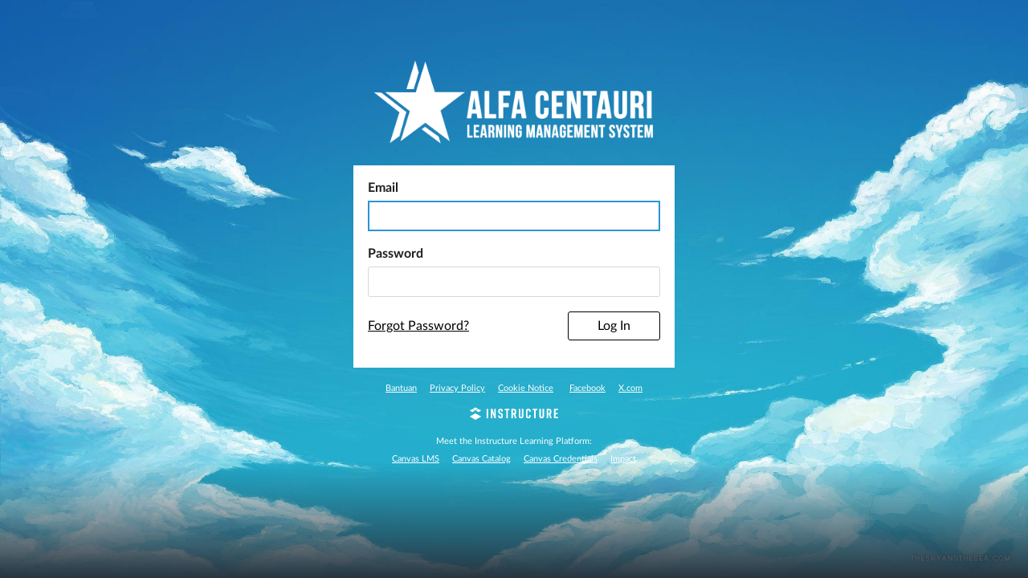

--- FILE ---
content_type: text/html; charset=utf-8
request_url: https://alfacentauri.instructure.com/login/canvas
body_size: 6835
content:
<!DOCTYPE html>
<html dir="ltr" lang="en">
<head>
  <meta charset="utf-8">
  <meta name="viewport" content="width=device-width, initial-scale=1">
  <meta name="theme-color" content="#054a7a">
  <meta name="description" content="Official Login page for Canvas student login, School Search Canvas, Canvas Network, Canvas Community, and Canvas Free For Teacher accounts.">
  <meta name="robots" content="noindex,nofollow" />
  <meta name="apple-itunes-app" content="app-id=480883488">
<link rel="manifest" href="/web-app-manifest/manifest.json">
  <meta name="sentry-trace" content="552c23c6cf4a4c18a1dc20ea736b8d83-142303e4798442b8-0"/>
  <title>Canvas Login | Instructure</title>

  <link rel="preload" href="https://du11hjcvx0uqb.cloudfront.net/dist/fonts/lato/extended/Lato-Regular-bd03a2cc27.woff2" as="font" type="font/woff2" crossorigin="anonymous">
  <link rel="preload" href="https://du11hjcvx0uqb.cloudfront.net/dist/fonts/lato/extended/Lato-Bold-cccb897485.woff2" as="font" type="font/woff2" crossorigin="anonymous">
  <link rel="preload" href="https://du11hjcvx0uqb.cloudfront.net/dist/fonts/lato/extended/Lato-Italic-4eb103b4d1.woff2" as="font" type="font/woff2" crossorigin="anonymous">
  <link rel="stylesheet" href="https://du11hjcvx0uqb.cloudfront.net/dist/brandable_css/no_variables/bundles/fonts-eb4a10fb18.css" media="screen" />
  <link rel="stylesheet" href="https://du11hjcvx0uqb.cloudfront.net/dist/brandable_css/9ec8e2b8d9dc9fdc2f6baa54a1eaed3f/variables-6ceabaf6137deaa1b310c07895491bdd.css" media="all" />
  <link rel="stylesheet" href="https://du11hjcvx0uqb.cloudfront.net/dist/brandable_css/new_styles_normal_contrast/bundles/common-1900227737.css" media="all" />
  <link rel="stylesheet" href="https://du11hjcvx0uqb.cloudfront.net/dist/brandable_css/new_styles_normal_contrast/bundles/login-5916444d9c.css" media="screen" />
  <link rel="apple-touch-icon" href="https://instructure-uploads-apse1.s3.ap-southeast-1.amazonaws.com/account_169340000000000001/attachments/553/mobile_icon%20copy.png" />
  <link rel="icon" type="image/x-icon" href="https://instructure-uploads-apse1.s3.ap-southeast-1.amazonaws.com/account_169340000000000001/attachments/345/Untitled-1.png" />

  <link rel="stylesheet" href="https://instructure-uploads-apse1.s3.ap-southeast-1.amazonaws.com/account_169340000000000001/attachments/559/canvas.css" media="all" />
  
  <script>if (navigator.userAgent.match(/(MSIE|Trident\/)/)) location.replace('/ie-is-not-supported.html')</script>
  <script>
    INST = {"environment":"production","logPageViews":true,"editorButtons":[]};
    ENV = {"ASSET_HOST":"https://du11hjcvx0uqb.cloudfront.net","active_brand_config_json_url":"https://du11hjcvx0uqb.cloudfront.net/dist/brandable_css/9ec8e2b8d9dc9fdc2f6baa54a1eaed3f/variables-6ceabaf6137deaa1b310c07895491bdd.json","active_brand_config":{"md5":"9ec8e2b8d9dc9fdc2f6baa54a1eaed3f","variables":{"ic-brand-primary":"#0483cd","ic-brand-global-nav-bgd":"#054a7a","ic-brand-global-nav-menu-item__badge-bgd":"#ff0000","ic-brand-global-nav-menu-item__badge-text":"#ffffff","ic-brand-global-nav-logo-bgd":"#054a7a","ic-brand-header-image":"https://instructure-uploads-apse1.s3.ap-southeast-1.amazonaws.com/account_169340000000000001/attachments/815327/Logo_alcent_medium4.png","ic-brand-mobile-global-nav-logo":"https://instructure-uploads-apse1.s3.ap-southeast-1.amazonaws.com/account_169340000000000001/attachments/333/Logo_alcent_white_small.png","ic-brand-watermark-opacity":"0.4","ic-brand-favicon":"https://instructure-uploads-apse1.s3.ap-southeast-1.amazonaws.com/account_169340000000000001/attachments/345/Untitled-1.png","ic-brand-apple-touch-icon":"https://instructure-uploads-apse1.s3.ap-southeast-1.amazonaws.com/account_169340000000000001/attachments/553/mobile_icon%20copy.png","ic-brand-msapplication-tile-square":"https://instructure-uploads-apse1.s3.ap-southeast-1.amazonaws.com/account_169340000000000001/attachments/550/windows_title_square.png","ic-brand-msapplication-tile-wide":"https://instructure-uploads-apse1.s3.ap-southeast-1.amazonaws.com/account_169340000000000001/attachments/549/alcent_logo.png","ic-brand-right-sidebar-logo":"https://instructure-uploads-apse1.s3.ap-southeast-1.amazonaws.com/account_169340000000000001/attachments/329181/logo_canvas_kanan_atas.png","ic-brand-Login-body-bgd-color":"#105a8e","ic-brand-Login-body-bgd-image":"https://instructure-uploads-apse1.s3.ap-southeast-1.amazonaws.com/account_169340000000000001/attachments/347732/bg_canvas_new.jpg","ic-brand-Login-logo":"https://instructure-uploads-apse1.s3.ap-southeast-1.amazonaws.com/account_169340000000000001/attachments/560/Logo_alcent_canvas%20copy.png","ic-brand-Login-Content-inner-body-bgd":"#ffffff","ic-brand-Login-Content-label-text-color":"#1f1f1f","ic-brand-Login-Content-password-text-color":"#000000"},"share":false,"name":null,"created_at":"2025-08-15T18:53:41+07:00","js_overrides":"https://instructure-uploads-apse1.s3.ap-southeast-1.amazonaws.com/account_169340000000000001/attachments/9807/script_wide.js","css_overrides":"https://instructure-uploads-apse1.s3.ap-southeast-1.amazonaws.com/account_169340000000000001/attachments/559/canvas.css","mobile_js_overrides":"","mobile_css_overrides":"","parent_md5":null},"confetti_branding_enabled":false,"url_to_what_gets_loaded_inside_the_tinymce_editor_css":["https://du11hjcvx0uqb.cloudfront.net/dist/brandable_css/9ec8e2b8d9dc9fdc2f6baa54a1eaed3f/variables-6ceabaf6137deaa1b310c07895491bdd.css","https://du11hjcvx0uqb.cloudfront.net/dist/brandable_css/new_styles_normal_contrast/bundles/what_gets_loaded_inside_the_tinymce_editor-a370c48efb.css","https://du11hjcvx0uqb.cloudfront.net/dist/brandable_css/no_variables/bundles/fonts-eb4a10fb18.css"],"url_for_high_contrast_tinymce_editor_css":["https://du11hjcvx0uqb.cloudfront.net/dist/brandable_css/default/variables-high_contrast-6ceabaf6137deaa1b310c07895491bdd.css","https://du11hjcvx0uqb.cloudfront.net/dist/brandable_css/new_styles_high_contrast/bundles/what_gets_loaded_inside_the_tinymce_editor-1d2c45ff3b.css","https://du11hjcvx0uqb.cloudfront.net/dist/brandable_css/no_variables/bundles/fonts-eb4a10fb18.css"],"captcha_site_key":"6LftyLgZAAAAAC10tel8XGucbApMIY8-uFB_yVcN","current_user_id":null,"current_user_global_id":null,"current_user_usage_metrics_id":null,"current_user_roles":null,"current_user_is_student":false,"current_user_types":null,"current_user_disabled_inbox":null,"current_user_visited_tabs":null,"discussions_reporting":true,"files_domain":"cluster42.canvas-user-content.com","group_information":null,"DOMAIN_ROOT_ACCOUNT_ID":"169340000000000001","DOMAIN_ROOT_ACCOUNT_UUID":"swVTHQRAjYKpLHKMm5uDHAPurXna1c3S8ltugOoD","CAREER_THEME_URL":null,"CAREER_DARK_THEME_URL":null,"k12":true,"help_link_name":"Bantuan","help_link_icon":"help","ADA_CHATBOT_ENABLED":false,"use_high_contrast":null,"auto_show_cc":null,"disable_celebrations":null,"disable_keyboard_shortcuts":null,"LTI_LAUNCH_FRAME_ALLOWANCES":["geolocation *","microphone *","camera *","midi *","encrypted-media *","autoplay *","clipboard-write *","display-capture *"],"DEEP_LINKING_POST_MESSAGE_ORIGIN":"https://alfacentauri.instructure.com","comment_library_suggestions_enabled":null,"SETTINGS":{"open_registration":false,"collapse_global_nav":null,"release_notes_badge_disabled":null,"can_add_pronouns":true,"show_sections_in_course_tray":true,"enable_content_a11y_checker":false,"suppress_assignments":false},"RAILS_ENVIRONMENT":"Production","SENTRY_FRONTEND":{"dsn":"https://355a1d96717e4038ac25aa852fa79a8f@relay-sin.sentry.insops.net/388","org_slug":"instructure","base_url":"https://sentry.insops.net","normalized_route":"/login/canvas","errors_sample_rate":"0.005","traces_sample_rate":"0.005","url_deny_pattern":"instructure-uploads.*amazonaws.com","revision":"canvas-lms@20260114.368"},"DATA_COLLECTION_ENDPOINT":"https://canvas-frontend-data-sin-prod.inscloudgate.net/submit","DOMAIN_ROOT_ACCOUNT_SFID":"0012G00001godJ5","DIRECT_SHARE_ENABLED":false,"CAN_VIEW_CONTENT_SHARES":null,"FEATURES":{"account_level_blackout_dates":false,"assignment_edit_placement_not_on_announcements":false,"a11y_checker_ai_generation":false,"block_content_editor_toolbar_reorder":false,"commons_new_quizzes":true,"consolidated_media_player":true,"courses_popout_sisid":true,"create_external_apps_side_tray_overrides":false,"dashboard_graphql_integration":false,"developer_key_user_agent_alert":true,"disallow_threaded_replies_fix_alert":true,"disallow_threaded_replies_manage":true,"discussion_ai_survey_link":false,"discussion_checkpoints":true,"discussion_permalink":true,"enhanced_course_creation_account_fetching":false,"explicit_latex_typesetting":false,"feature_flag_ui_sorting":true,"files_a11y_rewrite":true,"files_a11y_rewrite_toggle":true,"horizon_course_setting":false,"instui_for_import_page":true,"instui_header":false,"media_links_use_attachment_id":true,"multiselect_gradebook_filters":true,"new_quizzes_media_type":true,"new_quizzes_navigation_updates":true,"new_quizzes_surveys":true,"permanent_page_links":true,"rce_a11y_resize":true,"rce_find_replace":true,"render_both_to_do_lists":false,"scheduled_feedback_releases":true,"speedgrader_studio_media_capture":true,"student_access_token_management":true,"top_navigation_placement_a11y_fixes":true,"validate_call_to_action":false,"block_content_editor_ai_alt_text":true,"ux_list_concluded_courses_in_bp":false,"assign_to_in_edit_pages_rewrite":true,"account_level_mastery_scales":false,"ams_root_account_integration":false,"ams_enhanced_rubrics":false,"api_rate_limits":true,"buttons_and_icons_root_account":true,"canvas_apps_sub_account_access":false,"course_pace_allow_bulk_pace_assign":false,"course_pace_download_document":false,"course_pace_draft_state":false,"course_pace_pacing_status_labels":false,"course_pace_pacing_with_mastery_paths":false,"course_pace_time_selection":false,"course_pace_weighted_assignments":false,"course_paces_skip_selected_days":false,"create_course_subaccount_picker":true,"disable_iframe_sandbox_file_show":false,"extended_submission_state":false,"file_verifiers_for_quiz_links":true,"increased_top_nav_pane_size":true,"instui_nav":false,"login_registration_ui_identity":false,"lti_apps_page_ai_translation":true,"lti_apps_page_instructors":false,"lti_asset_processor":false,"lti_asset_processor_discussions":false,"lti_link_to_apps_from_developer_keys":false,"lti_registrations_discover_page":true,"lti_registrations_next":false,"lti_registrations_page":true,"lti_registrations_usage_data":true,"lti_registrations_usage_data_dev":false,"lti_registrations_usage_data_low_usage":false,"lti_registrations_usage_tab":false,"lti_toggle_placements":true,"mobile_offline_mode":true,"modules_requirements_allow_percentage":false,"non_scoring_rubrics":true,"open_tools_in_new_tab":true,"product_tours":false,"rce_lite_enabled_speedgrader_comments":true,"rce_transform_loaded_content":false,"react_discussions_post":true,"restrict_student_access":false,"rubric_criterion_range":true,"scheduled_page_publication":true,"send_usage_metrics":false,"top_navigation_placement":true,"youtube_migration":false,"widget_dashboard":false,"account_survey_notifications":false,"embedded_release_notes":true,"canvas_k6_theme":null,"lti_asset_processor_course":null,"new_math_equation_handling":true},"current_user":{},"context_asset_string":null,"TIMEZONE":"Asia/Jakarta","CONTEXT_TIMEZONE":null,"LOCALES":["en"],"BIGEASY_LOCALE":"en_US","FULLCALENDAR_LOCALE":"en","MOMENT_LOCALE":"en","rce_auto_save_max_age_ms":86400000,"K5_USER":false,"USE_CLASSIC_FONT":false,"K5_HOMEROOM_COURSE":false,"K5_SUBJECT_COURSE":false,"LOCALE_TRANSLATION_FILE":"https://du11hjcvx0uqb.cloudfront.net/dist/javascripts/translations/en-3f45f839b7.json","ACCOUNT_ID":"1","top_navigation_tools":[],"horizon_course":false,"HORIZON_ACCOUNT":null,"INIT_DRAWER_LAYOUT_MUTEX":"init-drawer-layout","notices":[],"active_context_tab":null};
    BRANDABLE_CSS_HANDLEBARS_INDEX = [["new_styles_normal_contrast","new_styles_high_contrast","new_styles_normal_contrast_rtl","new_styles_high_contrast_rtl","new_styles_normal_contrast_dyslexic","new_styles_high_contrast_dyslexic","new_styles_normal_contrast_dyslexic_rtl","new_styles_high_contrast_dyslexic_rtl"],{"10":["908ffbc673",0,"d5c9044c6e",2,0,0,2,2],"15":["c8540c43a4",0,"0a2196be1d",2,0,0,2,2],"19":["df5777ed9c"],"61":["d5c4afc14e","ebb835cdef","384361a056","2e0ba247d5",0,1,2,3],"67":["db2aeb63d1",0,"32c90f1518",2,0,0,2,2],"71":["b848cc547a","83ae671549","d1c7bac7c6","0888a4a9e7",0,1,2,3],"06":["ba28819778",0,"96b99aafe5",2,0,0,2,2],"f0":["b349f31f5e",0,0,0,0,0,0,0],"c8":["aeda914f8b","c49cb30680","817080456d","ea2c01509e",0,1,2,3],"1e":["834e660fc6","35fd7c2fa0","99d344b95a","3de47096dc",0,1,2,3],"0c":["4dae5befd2",0,"c18876be89",2,0,0,2,2],"da":["b5a7f9cd8f","6e65f5abf7","773390ae11","6481b459be",0,1,2,3],"1d":["2128789890",0,"e568085637",2,0,0,2,2],"08":["64bff5a97d"],"e2":["79d37f210d"],"9f":["d39b291ba6",0,0,0,0,0,0,0],"2b":["20b6964699","b11dc54da6","62fe3ea30b","6bb4a7ae9e",0,1,2,3],"2c":["8a926fc28b",0,0,0,0,0,0,0],"c2":["6f2721ae01"],"9c":["c31821c764",0,"1693aba1da",2,0,0,2,2],"c5":["b5d5bef953","09b4a0b487","27a133737e","2098769aea",0,1,2,3],"f2":["51574f9b13"]}]
      REMOTES = {};
  </script>
  <script src="https://du11hjcvx0uqb.cloudfront.net/dist/brandable_css/9ec8e2b8d9dc9fdc2f6baa54a1eaed3f/variables-6ceabaf6137deaa1b310c07895491bdd.js" defer="defer"></script>
  <script src="https://du11hjcvx0uqb.cloudfront.net/dist/timezone/Asia/Jakarta-71773b458f.js" defer="defer"></script>
  <script src="https://du11hjcvx0uqb.cloudfront.net/dist/timezone/en_US-80a0ce259b.js" defer="defer"></script>
  <script src="https://du11hjcvx0uqb.cloudfront.net/dist/webpack-production/react-entry-4809e08e13f74ffa.js" crossorigin="anonymous" defer="defer"></script>
  <script src="https://du11hjcvx0uqb.cloudfront.net/dist/webpack-production/main-entry-9c902e4b15b5b7dc.js" crossorigin="anonymous" defer="defer"></script>
<script>
//<![CDATA[
(window.bundles || (window.bundles = [])).push('login');
(window.bundles || (window.bundles = [])).push('terms_of_service_modal');
(window.bundles || (window.bundles = [])).push('top_navigation_tools');
//]]>
</script>
  <script src="https://www.google.com/recaptcha/api.js?render=explicit&hl=en" async></script>
</head>

<body class="full-width ic-Login-Body no-headers  primary-nav-expanded full-width responsive_student_grades_page">

<noscript>
  <div role="alert" class="ic-flash-static ic-flash-error">
    <div class="ic-flash__icon" aria-hidden="true">
      <i class="icon-warning"></i>
    </div>
    <h1>You need to have JavaScript enabled in order to access this site.</h1>
  </div>
</noscript>




<div id="flash_message_holder"></div>
<div id="flash_screenreader_holder"></div>

  <div id="drawer-layout-mount-point"></div>
<div id="application" class="ic-app ">
  

  <div id="instructure_ajax_error_box">
    <div style="text-align: right; background-color: #fff;"><a href="#" class="close_instructure_ajax_error_box_link">Close</a></div>
    <iframe id="instructure_ajax_error_result" src="about:blank" style="border: 0;" title="Error"></iframe>
  </div>

  <div id="wrapper" class="ic-Layout-wrapper">
    <div id="main" class="ic-Layout-columns">
      <div id="not_right_side" class="ic-app-main-content">
        <div id="content-wrapper" class="ic-Layout-contentWrapper">
          
          <div id="content" class="ic-Layout-contentMain" role="main">
            




<div class="ic-Login">
  <div class="ic-Login__container">
    <div class="ic-Login__content">
      <div class="ic-Login__innerContent">

        <div class="ic-Login-header">
          
<div class="ic-Login-header__logo">
    <img alt="Alfa Centauri" src="https://instructure-uploads-apse1.s3.ap-southeast-1.amazonaws.com/account_169340000000000001/attachments/560/Logo_alcent_canvas%20copy.png" />
</div>

          <div class="ic-Login-header__links">
            



          </div>
        </div>

        <div class="ic-Login__body">
          
          <form id="login_form" action="/login/canvas" accept-charset="UTF-8" method="post"><input name="utf8" type="hidden" value="&#x2713;" autocomplete="off" /><input type="hidden" name="authenticity_token" value="+BK7G6hu02R0gbaPrREFxzYK2GdGc753dEZexYaN9V6tWIla8Q2fJzfF4eHhY1XzDnKoKxwQ0xQEIyqPreSbNw==" autocomplete="off" />
            <h1 class="ui-helper-hidden-accessible">
              Log In
            </h1>
            
            <input type="hidden" name="redirect_to_ssl" value="1"/>
            <div class="ic-Form-control ic-Form-control--login">
              <label class="ic-Label" for="pseudonym_session_unique_id">Email</label>
              <input class="ic-Input text" autofocus="autofocus" type="text" name="pseudonym_session[unique_id]" id="pseudonym_session_unique_id" />
            </div>
            <div class="ic-Form-control ic-Form-control--login">
              <label class="ic-Label" for="pseudonym_session_password">Password</label>
              <input class="ic-Input text" role="textbox" type="password" name="pseudonym_session[password]" id="pseudonym_session_password" />
            </div>
            <div class="ic-Login__actions">
              <div class="ic-Login__actions-timeout">

                <div class="ic-Login__forgot">
                  
<a class="ic-Login__link forgot_password_link" id="login_forgot_password" href="#">Forgot Password?</a>

                </div>
              </div>
              <div class="ic-Form-control ic-Form-control--login">
                <input type="submit" name="commit" value="Log In" class="Button Button--login" data-disable-with="Log In" />
              </div>
            </div> <!-- ic-Login__actions -->
            

</form>          <form id="forgot_password_form" style="display: none;" action="/forgot_password" accept-charset="UTF-8" method="post"><input name="utf8" type="hidden" value="&#x2713;" autocomplete="off" /><input type="hidden" name="authenticity_token" value="9ctlhct54+TFOVDsHh4MgKb3C/IXwDbjWIcXJo8iKf2ggVfEkhqvp4Z9B4JSbFy0no97vk2jW4Ao4mNspEtHlA==" autocomplete="off" />
            <h1 class="ui-helper-hidden-accessible">Forgot Password?</h1>
            <p id="forgot_password_instructions" class="ic-Login__forgot-text">
              Enter your Email and we&#39;ll send you a link to change your password.
            </p>
            <div class="ic-Form-control ic-Form-control--login">
              <label for="pseudonym_session_unique_id_forgot" class="ic-Label">
                Email
              </label>
              <input aria-describedby="forgot_password_instructions" class="ic-Input email_address text" type="text" name="pseudonym_session[unique_id_forgot]" value="" id="pseudonym_session_unique_id_forgot" />

            </div>
            <div class="ic-Form-control ic-Form-control--login">
              <div class="ic-Login__actions">
                <a class="ic-Login__actions--left ic-Login__link login_link" href="/login">Back to Login</a>
                <button type="submit" class="Button Button--login">
                  Request Password
                </button>
              </div> <!-- end ic-Login__actions -->
            </div>
</form>        </div> <!-- end ic-Login__body -->
      </div> <!-- end ic-Login__innerContent  -->
      <footer role="contentinfo" id="footer" class="ic-Login-footer">

        <div id="footer-links" class="ic-Login-footer__links">
          <a class="support_url help_dialog_trigger" data-track-category="help system" data-track-label="help button" href="https://help.instructure.com">Bantuan</a>
          <a href="https://alfacentauri.instructure.com/privacy_policy">Privacy Policy</a>
<a href="https://www.instructure.com/policies/canvas-lms-cookie-notice">Cookie Notice</a>
  <span
    id="terms_of_service_footer_link"
    class="
      terms_of_service_link terms_of_service_footer_link terms-of-service__link
    "
  ></span>
<a href="http://facebook.com/instructure">Facebook</a>
<a href="http://twitter.com/instructure">X.com</a>

        </div>
        <a href="http://www.instructure.com" class="ic-Login-footer__logo-link" aria-label="By Instructure">
          <svg xmlns="http://www.w3.org/2000/svg" width="110" height="16" viewBox="25 265 743 80"><title>Instructure</title>
<g class="ic-Instructure-Logo">
	<g>
		<polygon class="st0" points="23.8,331.5 72.3,358.8 120.7,331.5 72.3,304.2 		"/>
		<polygon class="st0" points="98.4,293.7 120.7,281.1 98.3,268.5 76,281.1 		"/>
		<polygon class="st0" points="94.6,266.4 72.3,253.8 49.9,266.4 72.3,279 		"/>
		<polygon class="st0" points="68.5,281.1 46.2,268.5 23.8,281.1 46.2,293.7 		"/>
	</g>
	<g>
		<path class="st0" d="M166.3,344.9v-78.1h12.9v78.1H166.3z"/>
		<path class="st0" d="M202,344.9v-78.1H215l16.4,48.3v-48.3h11.8v78.1h-12.3l-17.1-50.7v50.7H202z"/>
		<path class="st0" d="M357.4,278.2h-13v66.7h-12.9v-66.7h-13v-11.4h39V278.2z"/>
		<path class="st0" d="M404.6,344.9l-9.9-31.1h-6.5v31.1h-12.9v-78.1h20.2c11.8,0,19.6,4.7,19.6,16.5v13.9c0,7.5-3.1,12.2-8.5,14.5
			l11.2,33.1H404.6z M388.2,302.7h6.8c4.2,0,7.1-1.6,7.1-7.1v-10.1c0-5.6-2.9-7.1-7.1-7.1h-6.8V302.7z"/>
		<path class="st0" d="M475.4,329.3c0,12-7.6,16.5-19.4,16.5h-0.4c-11.8,0-19.4-4.4-19.4-16.5v-62.5h12.9v60.5
			c0,5.6,2.5,7.1,6.7,7.1c4.2,0,6.7-1.6,6.7-7.1v-60.5h12.9V329.3z"/>
		<path class="st0" d="M536.5,329.3c0,12-7.8,16.5-19.6,16.5h-0.2c-11.8,0-19.6-4.4-19.6-16.5v-46.8c0-11.6,7.8-16.5,19.6-16.5h0.2
			c11.8,0,19.6,4.9,19.6,16.5v9h-12.9v-7c0-5.5-2.7-7.1-6.8-7.1c-4.1,0-6.8,1.7-6.8,7.1v42.8c0,5.5,2.7,7.1,6.8,7.1
			c4.1,0,6.8-1.7,6.8-7.1v-8.9h12.9V329.3z"/>
		<path class="st0" d="M592.1,278.2h-13v66.7h-12.9v-66.7h-13v-11.4h39V278.2z"/>
		<path class="st0" d="M649,329.3c0,12-7.6,16.5-19.4,16.5h-0.4c-11.8,0-19.4-4.4-19.4-16.5v-62.5h12.9v60.5c0,5.6,2.5,7.1,6.7,7.1
			c4.2,0,6.7-1.6,6.7-7.1v-60.5H649V329.3z"/>
		<path class="st0" d="M700.4,344.9l-9.9-31.1H684v31.1H671v-78.1h20.2c11.8,0,19.6,4.7,19.6,16.5v13.9c0,7.5-3.1,12.2-8.5,14.5
			l11.2,33.1H700.4z M684,302.7h6.8c4.2,0,7.1-1.6,7.1-7.1v-10.1c0-5.6-2.9-7.1-7.1-7.1H684V302.7z"/>
		<path class="st0" d="M289.8,289.5v-5.7c0-4.9-2.8-6.7-6.6-6.7c-3.8,0-6.6,1.8-6.6,6.7v5.4c0,4,1.3,5.8,5,7.9l9.1,5.1
			c7.5,4.2,11.9,7.7,11.9,16.1v11.3c0,12-7.5,16.3-19.3,16.3h-0.2c-11.8,0-19.3-4.1-19.3-16.3v-8.4h12.7v6.6c0,4.8,2.8,6.9,6.7,6.9
			c3.9,0,6.7-2.1,6.7-6.9v-6.1c0-4-1.2-6-5.1-8.1l-9-5.1c-7.6-4.3-11.9-7.9-11.9-16.1V282c0-11.6,8.5-16.1,19.2-16.1h0.2
			c10.7,0,19.2,4.5,19.2,16.1v7.5H289.8z"/>
		<polygon class="st0" points="732.5,344.9 732.5,266.9 766.7,266.9 766.7,278.2 745.4,278.2 745.4,299.6 763.3,299.6 763.3,311 
			745.4,311 745.4,333.5 767,333.5 767,344.9 		"/>
	</g>
</g>

</svg>

        </a>
        <div id="footer-epilogue" class="ic-Login-footer__links">
          
  <div class="external" style="text-decoration: none;">Meet the Instructure Learning Platform:</div>
    <a href="https://www.instructure.com/en-au/lms-learning-management-system">Canvas LMS</a>
    <a href="https://www.instructure.com/en-au/product/canvas/higher-education/catalog">Canvas Catalog</a>
    <a href="https://www.instructure.com/en-au/higher-education/products/canvas/canvas-credentials">Canvas Credentials</a>
    <a href="https://www.instructure.com/en-au/product/higher-education/impact">Impact</a>


        </div>
    </footer>
    </div> <!-- end ic-Login__content -->
  </div>
</div> <!-- end ic-Login -->



          </div>
        </div>
        <div id="right-side-wrapper" class="ic-app-main-content__secondary">
          <aside id="right-side" role="complementary">
            
          </aside>
        </div>
      </div>
    </div>
  </div>



    <div style="display:none;"><!-- Everything inside of this should always stay hidden -->
    </div>
  <div id='aria_alerts' class='hide-text affix' role="alert" aria-live="assertive"></div>
  <div id='StudentTray__Container'></div>
  <div id="react-router-portals"></div>


  




<script>
//<![CDATA[
(window.bundles || (window.bundles = [])).push('inst_fs_service_worker');
//]]>
</script>
<script src="https://instructure-uploads-apse1.s3.ap-southeast-1.amazonaws.com/account_169340000000000001/attachments/9807/script_wide.js" defer="defer"></script>


</div> <!-- #application -->
</body>
</html>


--- FILE ---
content_type: text/css; charset=utf-8
request_url: https://du11hjcvx0uqb.cloudfront.net/dist/brandable_css/9ec8e2b8d9dc9fdc2f6baa54a1eaed3f/variables-6ceabaf6137deaa1b310c07895491bdd.css
body_size: 594
content:
:root {
        --ic-brand-primary-darkened-5: #047DC3;
--ic-brand-primary-darkened-10: #0476B9;
--ic-brand-primary-darkened-15: #0470AF;
--ic-brand-primary-lightened-5: #1089CF;
--ic-brand-primary-lightened-10: #1D8FD2;
--ic-brand-primary-lightened-15: #2995D4;
--ic-brand-button--primary-bgd-darkened-5: #047DC3;
--ic-brand-button--primary-bgd-darkened-15: #0470AF;
--ic-brand-button--secondary-bgd-darkened-5: #26333D;
--ic-brand-button--secondary-bgd-darkened-15: #222E37;
--ic-brand-font-color-dark-lightened-15: #47535C;
--ic-brand-font-color-dark-lightened-28: #636D75;
--ic-link-color-darkened-10: #0D5EA2;
--ic-link-color-lightened-10: #2677BA;
--ic-brand-primary: #0483cd;
--ic-brand-font-color-dark: #273540;
--ic-link-color: #0E68B3;
--ic-brand-button--primary-bgd: var(--ic-brand-primary);
--ic-brand-button--primary-text: #ffffff;
--ic-brand-button--secondary-bgd: #273540;
--ic-brand-button--secondary-text: #ffffff;
--ic-brand-global-nav-bgd: #054a7a;
--ic-brand-global-nav-ic-icon-svg-fill: #ffffff;
--ic-brand-global-nav-ic-icon-svg-fill--active: var(--ic-brand-primary);
--ic-brand-global-nav-menu-item__text-color: #ffffff;
--ic-brand-global-nav-menu-item__text-color--active: var(--ic-link-color);
--ic-brand-global-nav-avatar-border: #ffffff;
--ic-brand-global-nav-menu-item__badge-bgd: #ff0000;
--ic-brand-global-nav-menu-item__badge-bgd--active: var(--ic-brand-primary);
--ic-brand-global-nav-menu-item__badge-text: #ffffff;
--ic-brand-global-nav-menu-item__badge-text--active: #ffffff;
--ic-brand-global-nav-logo-bgd: #054a7a;
--ic-brand-header-image: url('https://instructure-uploads-apse1.s3.ap-southeast-1.amazonaws.com/account_169340000000000001/attachments/815327/Logo_alcent_medium4.png');
--ic-brand-mobile-global-nav-logo: url('https://instructure-uploads-apse1.s3.ap-southeast-1.amazonaws.com/account_169340000000000001/attachments/333/Logo_alcent_white_small.png');
--ic-brand-watermark: ;
--ic-brand-watermark-opacity: 0.4;
--ic-brand-favicon: url('https://instructure-uploads-apse1.s3.ap-southeast-1.amazonaws.com/account_169340000000000001/attachments/345/Untitled-1.png');
--ic-brand-apple-touch-icon: url('https://instructure-uploads-apse1.s3.ap-southeast-1.amazonaws.com/account_169340000000000001/attachments/553/mobile_icon%20copy.png');
--ic-brand-msapplication-tile-color: var(--ic-brand-primary);
--ic-brand-msapplication-tile-square: url('https://instructure-uploads-apse1.s3.ap-southeast-1.amazonaws.com/account_169340000000000001/attachments/550/windows_title_square.png');
--ic-brand-msapplication-tile-wide: url('https://instructure-uploads-apse1.s3.ap-southeast-1.amazonaws.com/account_169340000000000001/attachments/549/alcent_logo.png');
--ic-brand-right-sidebar-logo: url('https://instructure-uploads-apse1.s3.ap-southeast-1.amazonaws.com/account_169340000000000001/attachments/329181/logo_canvas_kanan_atas.png');
--ic-brand-Login-body-bgd-color: #105a8e;
--ic-brand-Login-body-bgd-image: url('https://instructure-uploads-apse1.s3.ap-southeast-1.amazonaws.com/account_169340000000000001/attachments/347732/bg_canvas_new.jpg');
--ic-brand-Login-body-bgd-shadow-color: #273540;
--ic-brand-Login-logo: url('https://instructure-uploads-apse1.s3.ap-southeast-1.amazonaws.com/account_169340000000000001/attachments/560/Logo_alcent_canvas%20copy.png');
--ic-brand-Login-Content-bgd-color: none;
--ic-brand-Login-Content-border-color: none;
--ic-brand-Login-Content-inner-bgd: none;
--ic-brand-Login-Content-inner-border: none;
--ic-brand-Login-Content-inner-body-bgd: #ffffff;
--ic-brand-Login-Content-inner-body-border: none;
--ic-brand-Login-Content-label-text-color: #1f1f1f;
--ic-brand-Login-Content-password-text-color: #000000;
--ic-brand-Login-footer-link-color: #ffffff;
--ic-brand-Login-footer-link-color-hover: #ffffff;
--ic-brand-Login-instructure-logo: #ffffff;
      }

--- FILE ---
content_type: text/css
request_url: https://instructure-uploads-apse1.s3.ap-southeast-1.amazonaws.com/account_169340000000000001/attachments/559/canvas.css
body_size: 78
content:
.ic-Login-header {
 display: block;
 margin-left: auto;
 margin-right: auto;
}

--- FILE ---
content_type: text/javascript
request_url: https://du11hjcvx0uqb.cloudfront.net/dist/timezone/Asia/Jakarta-71773b458f.js
body_size: 835
content:
(window.__PRELOADED_TIMEZONE_DATA__||(window.__PRELOADED_TIMEZONE_DATA__={}))["Asia/Jakarta"]={zones:{"Asia/Jakarta":["z",{wallclock:-1893888e5,format:"WIB",abbrev:"WIB",offset:252e5,posix:-1894158e5,save:0},{wallclock:-620784e6,format:"%z",abbrev:"%z",offset:27e6,posix:-6208128e5,save:0},{wallclock:-683856e6,format:"%z",abbrev:"%z",offset:288e5,posix:-683883e6,save:0},{wallclock:-7660224e5,format:"%z",abbrev:"%z",offset:27e6,posix:-7660548e5,save:0},{wallclock:-8766144e5,format:"%z",abbrev:"%z",offset:324e5,posix:-8766414e5,save:0},{wallclock:-117288e7,format:"%z",abbrev:"%z",offset:27e6,posix:-11729064e5,save:0},{wallclock:-1451693568e3,format:"%z",abbrev:"%z",offset:264e5,posix:-14517192e5,save:0},{wallclock:-32312736e5,format:"BMT",abbrev:"BMT",offset:25632e3,posix:-3231299232e3,save:0},{wallclock:-17976931348623157e292,format:"LMT",abbrev:"LMT",offset:25632e3,posix:-17976931348623157e292,save:0}]},rules:{}};
//# sourceMappingURL=../../maps/timezone/Asia/Jakarta-71773b458f.js.map


--- FILE ---
content_type: text/javascript
request_url: https://du11hjcvx0uqb.cloudfront.net/dist/brandable_css/9ec8e2b8d9dc9fdc2f6baa54a1eaed3f/variables-6ceabaf6137deaa1b310c07895491bdd.js
body_size: 602
content:
CANVAS_ACTIVE_BRAND_VARIABLES = {"ic-brand-primary-darkened-5":"#047DC3","ic-brand-primary-darkened-10":"#0476B9","ic-brand-primary-darkened-15":"#0470AF","ic-brand-primary-lightened-5":"#1089CF","ic-brand-primary-lightened-10":"#1D8FD2","ic-brand-primary-lightened-15":"#2995D4","ic-brand-button--primary-bgd-darkened-5":"#047DC3","ic-brand-button--primary-bgd-darkened-15":"#0470AF","ic-brand-button--secondary-bgd-darkened-5":"#26333D","ic-brand-button--secondary-bgd-darkened-15":"#222E37","ic-brand-font-color-dark-lightened-15":"#47535C","ic-brand-font-color-dark-lightened-28":"#636D75","ic-link-color-darkened-10":"#0D5EA2","ic-link-color-lightened-10":"#2677BA","ic-brand-primary":"#0483cd","ic-brand-font-color-dark":"#273540","ic-link-color":"#0E68B3","ic-brand-button--primary-bgd":"#0483cd","ic-brand-button--primary-text":"#ffffff","ic-brand-button--secondary-bgd":"#273540","ic-brand-button--secondary-text":"#ffffff","ic-brand-global-nav-bgd":"#054a7a","ic-brand-global-nav-ic-icon-svg-fill":"#ffffff","ic-brand-global-nav-ic-icon-svg-fill--active":"#0483cd","ic-brand-global-nav-menu-item__text-color":"#ffffff","ic-brand-global-nav-menu-item__text-color--active":"#0E68B3","ic-brand-global-nav-avatar-border":"#ffffff","ic-brand-global-nav-menu-item__badge-bgd":"#ff0000","ic-brand-global-nav-menu-item__badge-bgd--active":"#0483cd","ic-brand-global-nav-menu-item__badge-text":"#ffffff","ic-brand-global-nav-menu-item__badge-text--active":"#ffffff","ic-brand-global-nav-logo-bgd":"#054a7a","ic-brand-header-image":"https://instructure-uploads-apse1.s3.ap-southeast-1.amazonaws.com/account_169340000000000001/attachments/815327/Logo_alcent_medium4.png","ic-brand-mobile-global-nav-logo":"https://instructure-uploads-apse1.s3.ap-southeast-1.amazonaws.com/account_169340000000000001/attachments/333/Logo_alcent_white_small.png","ic-brand-watermark":"","ic-brand-watermark-opacity":"0.4","ic-brand-favicon":"https://instructure-uploads-apse1.s3.ap-southeast-1.amazonaws.com/account_169340000000000001/attachments/345/Untitled-1.png","ic-brand-apple-touch-icon":"https://instructure-uploads-apse1.s3.ap-southeast-1.amazonaws.com/account_169340000000000001/attachments/553/mobile_icon%20copy.png","ic-brand-msapplication-tile-color":"#0483cd","ic-brand-msapplication-tile-square":"https://instructure-uploads-apse1.s3.ap-southeast-1.amazonaws.com/account_169340000000000001/attachments/550/windows_title_square.png","ic-brand-msapplication-tile-wide":"https://instructure-uploads-apse1.s3.ap-southeast-1.amazonaws.com/account_169340000000000001/attachments/549/alcent_logo.png","ic-brand-right-sidebar-logo":"https://instructure-uploads-apse1.s3.ap-southeast-1.amazonaws.com/account_169340000000000001/attachments/329181/logo_canvas_kanan_atas.png","ic-brand-Login-body-bgd-color":"#105a8e","ic-brand-Login-body-bgd-image":"https://instructure-uploads-apse1.s3.ap-southeast-1.amazonaws.com/account_169340000000000001/attachments/347732/bg_canvas_new.jpg","ic-brand-Login-body-bgd-shadow-color":"#273540","ic-brand-Login-logo":"https://instructure-uploads-apse1.s3.ap-southeast-1.amazonaws.com/account_169340000000000001/attachments/560/Logo_alcent_canvas%20copy.png","ic-brand-Login-Content-bgd-color":"none","ic-brand-Login-Content-border-color":"none","ic-brand-Login-Content-inner-bgd":"none","ic-brand-Login-Content-inner-border":"none","ic-brand-Login-Content-inner-body-bgd":"#ffffff","ic-brand-Login-Content-inner-body-border":"none","ic-brand-Login-Content-label-text-color":"#1f1f1f","ic-brand-Login-Content-password-text-color":"#000000","ic-brand-Login-footer-link-color":"#ffffff","ic-brand-Login-footer-link-color-hover":"#ffffff","ic-brand-Login-instructure-logo":"#ffffff"};

--- FILE ---
content_type: text/javascript
request_url: https://instructure-uploads-apse1.s3.ap-southeast-1.amazonaws.com/account_169340000000000001/attachments/9807/script_wide.js
body_size: 42
content:
document.body.classList.add('full-width');